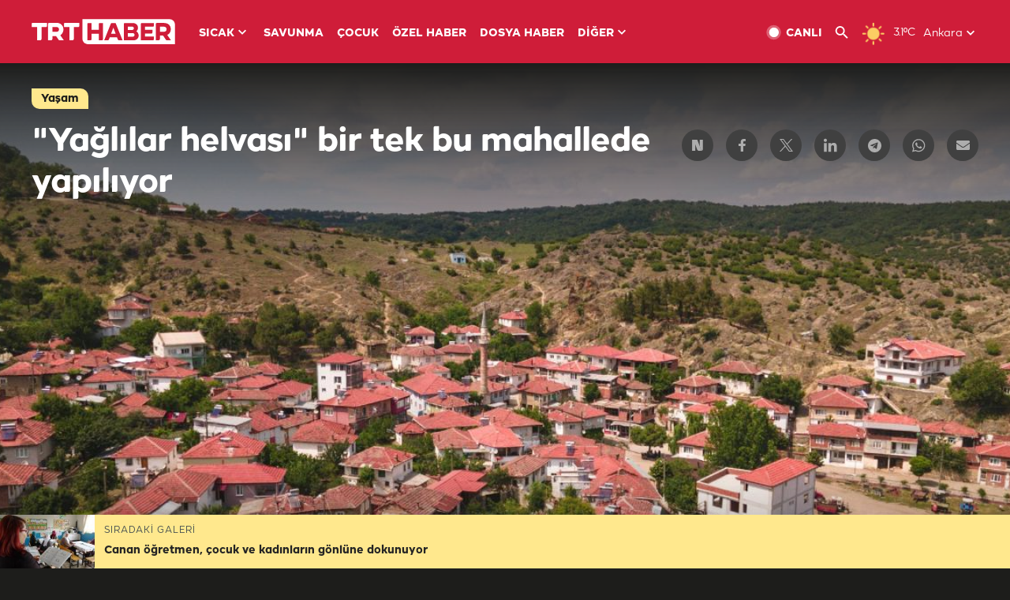

--- FILE ---
content_type: text/html; charset=UTF-8
request_url: https://www.trthaber.com/foto-galeri/yaglilar-helvasi-bir-tek-bu-mahallede-yapiliyor/40727.html
body_size: 13531
content:
<!DOCTYPE html>
<html lang="tr" prefix="og: http://ogp.me/ns#" class="" >
<head>
<meta http-equiv="Content-Type" content="text/html; charset=utf-8" />
<meta property="fb:pages" content="127630700588623" />
<title>&quot;Yağlılar helvası&quot; bir tek bu mahallede yapılıyor | TRT Haber Foto Galeri</title>
<meta name="description" content="Balıkesir’in İvrindi ilçesinde yapılan &quot;Yağlılar helvası&quot;, uzun süre dayanması ve eşsiz lezzeti ile damaklara hitap ediyor. " />
<link href="https://trthaberstatic.cdn.wp.trt.com.tr/static/favicon.ico" rel="shortcut icon" type="image/x-icon" />
<link rel="apple-touch-icon" sizes="57x57" href="https://trthaberstatic.cdn.wp.trt.com.tr/static/images/trt-haber-kare-logo-57x57.png">
<link rel="apple-touch-icon" sizes="60x60" href="https://trthaberstatic.cdn.wp.trt.com.tr/static/images/trt-haber-kare-logo-60x60.png">
<link rel="apple-touch-icon" sizes="72x72" href="https://trthaberstatic.cdn.wp.trt.com.tr/static/images/trt-haber-kare-logo-72x72.png">
<link rel="apple-touch-icon" sizes="76x76" href="https://trthaberstatic.cdn.wp.trt.com.tr/static/images/trt-haber-kare-logo-76x76.png">
<link rel="apple-touch-icon" sizes="114x114" href="https://trthaberstatic.cdn.wp.trt.com.tr/static/images/trt-haber-kare-logo-114x114.png">
<link rel="apple-touch-icon" sizes="120x120" href="https://trthaberstatic.cdn.wp.trt.com.tr/static/images/trt-haber-kare-logo-120x120.png">
<link rel="apple-touch-icon" sizes="144x144" href="https://trthaberstatic.cdn.wp.trt.com.tr/static/images/trt-haber-kare-logo-144x144.png">
<link rel="apple-touch-icon" sizes="152x152" href="https://trthaberstatic.cdn.wp.trt.com.tr/static/images/trt-haber-kare-logo-152x152.png">
<link rel="apple-touch-icon" sizes="180x180" href="https://trthaberstatic.cdn.wp.trt.com.tr/static/images/trt-haber-kare-logo-180x180.png">
<link rel="icon" type="image/png" href="https://trthaberstatic.cdn.wp.trt.com.tr/static/images/trt-haber-kare-logo-144x144.png" sizes="144x144">
<link rel="icon" type="image/png" href="https://trthaberstatic.cdn.wp.trt.com.tr/static/images/trt-haber-kare-logo-192x192.png" sizes="192x192">
<meta name="msapplication-square70x70logo" content="https://trthaberstatic.cdn.wp.trt.com.tr/static/images/trt-haber-kare-logo-70x70.png">
<meta name="msapplication-square150x150logo" content="https://trthaberstatic.cdn.wp.trt.com.tr/static/images/trt-haber-kare-logo-150x150.png">
<meta name="msapplication-wide310x150logo" content="https://trthaberstatic.cdn.wp.trt.com.tr/static/images/trt-haber-logo-310x150.png">
<meta name="msapplication-square310x310logo" content="https://trthaberstatic.cdn.wp.trt.com.tr/static/images/trt-haber-kare-logo-310x310.png">
<meta property="og:title" content="&quot;Yağlılar helvası&quot; bir tek bu mahallede yapılıyor" />
<meta property="og:description" content="Balıkesir’in İvrindi ilçesinde yapılan &quot;Yağlılar helvası&quot;, uzun süre dayanması ve eşsiz lezzeti ile damaklara hitap ediyor. " />
<link rel="image_src" type="image/jpeg" href="https://trthaberstatic.cdn.wp.trt.com.tr/resimler/1704000/basma-helvasi-balikesir-iha-1704361.jpg" />
<link rel="thumbnail" type="image/jpeg" href="https://trthaberstatic.cdn.wp.trt.com.tr/resimler/1704000/basma-helvasi-balikesir-iha-1704361.jpg" />
<meta property="og:image" content="https://trthaberstatic.cdn.wp.trt.com.tr/resimler/1704000/basma-helvasi-balikesir-iha-1704361.jpg" />
<meta name="viewport" content="width=device-width, initial-scale=1.0, shrink-to-fit=no">
<base href="https://www.trthaber.com/" />
<link rel="canonical" href="https://www.trthaber.com/foto-galeri/yaglilar-helvasi-bir-tek-bu-mahallede-yapiliyor/40727.html"/>
<meta name="google-play-app" content="app-id=com.TRT.TrtHaber">
<meta name="application-name" content="TRT Haber">
<meta name="apple-itunes-app" content="app-id=509983402,app-argument=https://apps.apple.com/tr/app/trt-haber/id509983402">
<meta name="apple-mobile-web-app-title" content="TRT Haber">
<meta name="robots" content="max-image-preview:large">
<meta name="p:domain_verify" content="d84e2d14ad1b4fe58877beb901e5cdcc"/>
<meta name="p:domain_verify" content="a071267efb21000e62681b430866dd61"/>
<meta http-equiv="Accept-CH" content="DPR, Viewport-Width">
<meta name="twitter:card" content="summary_large_image">
<meta name="twitter:site" content="@trthaber">
<meta name="twitter:url" content="https://www.trthaber.com/foto-galeri/yaglilar-helvasi-bir-tek-bu-mahallede-yapiliyor/40727.html">
<meta name="twitter:title" content="&amp;quot;Yağlılar helvası&amp;quot; bir tek bu mahallede yapılıyor">
<meta name="twitter:description" content="Balıkesir’in İvrindi ilçesinde yapılan &quot;Yağlılar helvası&quot;, uzun süre dayanması ve eşsiz lezzeti ile damaklara hitap ediyor. ">
<meta name="twitter:image" content="https://trthaberstatic.cdn.wp.trt.com.tr/resimler/1704000/basma-helvasi-balikesir-iha-1704361.jpg">
<meta property="og:url" content="https://www.trthaber.com/foto-galeri/yaglilar-helvasi-bir-tek-bu-mahallede-yapiliyor/40727.html">
<meta property="og:type" content="article">
<link rel="stylesheet" type="text/css" href="https://trthaberstatic.cdn.wp.trt.com.tr/static/bootstrap-4.5.0/css/bootstrap.min.css?v=594" />
<link rel="stylesheet" type="text/css" href="https://trthaberstatic.cdn.wp.trt.com.tr/static/css/styles.min.css?v=594" />
<link rel="stylesheet" type="text/css" media="screen and (max-width: 576px)" href="https://trthaberstatic.cdn.wp.trt.com.tr/static/css/style-576.min.css?v=594" />
<link rel="stylesheet" type="text/css" media="screen and (min-width: 576.1px) and (max-width: 768px)" href="https://trthaberstatic.cdn.wp.trt.com.tr/static/css/style-576-768.min.css?v=594" />
<link rel="stylesheet" type="text/css" media="screen and (min-width: 576.1px) and (max-width: 1040px)" href="https://trthaberstatic.cdn.wp.trt.com.tr/static/css/style-576-1040.min.css?v=594" />
<link rel="stylesheet" type="text/css" media="screen and (min-width: 768.1px) and (max-width: 1040px)" href="https://trthaberstatic.cdn.wp.trt.com.tr/static/css/style-768-1040.min.css?v=594" />
<link rel="stylesheet" type="text/css" media="screen and (min-width: 1040.1px) and (max-width: 1270px)" href="https://trthaberstatic.cdn.wp.trt.com.tr/static/css/style-1040-1270.min.css?v=594" />
<link rel="stylesheet" type="text/css" media="screen and (min-width: 1270.1px) and (max-width: 1470px)" href="https://trthaberstatic.cdn.wp.trt.com.tr/static/css/style-1270-1470.min.css?v=594" />
<link rel="stylesheet" type="text/css" media="screen and (min-width: 1470.1px)" href="https://trthaberstatic.cdn.wp.trt.com.tr/static/css/style-1470.min.css?v=594" />
<script src="https://trthaberstatic.cdn.wp.trt.com.tr/static/plugins/jquery-3.5.1.min.js" type="text/javascript"></script>
<script type="application/ld+json">
{ 
    "@context" : "http://schema.org",
    "@type" : "Organization",
    "name": "TRT Haber",
    "legalName" : "TRT Haber",
    "url" : "https://www.trthaber.com/",
    "logo": "https://ddei5-0-ctp.trendmicro.com:443/wis/clicktime/v1/query?url=https%3a%2f%2ftrthaberstatic.cdn.wp.trt.com.tr%2fstatic%2fimages%2fnew%2dlogo%2dblack.svg&umid=E8A677EA-ED09-3805-ABEF-1B1D33D2D974&auth=09795f0ed076112d1bf566299a10d0ae0d737571-04d353ff70c12088bbfc6c35c986ccbf450c25f3",
    "foundingDate": "2010",
    "address": {
        "@type": "PostalAddress",
        "streetAddress": "TRT Genel Müdürlüğü, Turan Güneş Bulvarı 06550 Oran, Ankara",
        "addressLocality": "Oran",
        "addressRegion": "ANKARA",
        "postalCode": "06550",
        "addressCountry": "TR"
    },
    "contactPoint" : [
        {
            "@type" : "ContactPoint",
            "telephone" : "+90-4440878",
            "contactType" : "customer support",
            "email": "trthaber@trthaber.com",
            "areaServed" : "TR",
            "availableLanguage" : ["Turkish"]
        },
        {
            "@type" : "ContactPoint",
            "telephone" : "+90-4440878",
            "contactType" : "technical support",
            "email": "trthaber@trthaber.com",
            "areaServed" : "TR",
            "availableLanguage" : ["Turkish"]
        },
        {
            "@type" : "ContactPoint",
            "telephone" : "+90-4440878",
            "email": "trthaber@trthaber.com",
            "contactType" : "sales",
            "areaServed" : "TR",
            "availableLanguage" : ["Turkish"]
        }
    ],
    "sameAs": [
        "https://www.facebook.com/trthaber",
        "https://twitter.com/trthaber",
        "https://www.youtube.com/user/trthaber"
    ]
}
</script>
<!-- Global site tag (gtag.js) - Google Analytics -->
            <script async src="https://www.googletagmanager.com/gtag/js?id=UA-26291030-5"></script>
            <script>
              window.dataLayer = window.dataLayer || [];
              function gtag(){dataLayer.push(arguments);}
              gtag('js', new Date());
            
              gtag('config', 'UA-26291030-5');
            </script>
        <!-- Google Tag Manager -->
            <script>(function(w,d,s,l,i){w[l]=w[l]||[];w[l].push({'gtm.start':
            new Date().getTime(),event:'gtm.js'});var f=d.getElementsByTagName(s)[0],
            j=d.createElement(s),dl=l!='dataLayer'?'&l='+l:'';j.async=true;j.src=
            'https://www.googletagmanager.com/gtm.js?id='+i+dl;f.parentNode.insertBefore(j,f);
            })(window,document,'script','dataLayer','GTM-PCCBKS9');</script>
            <!-- End Google Tag Manager --></head>
<body class="dark">
<!-- Google Tag Manager (noscript) -->
            <noscript><iframe src="https://www.googletagmanager.com/ns.html?id=GTM-PCCBKS9"
            height="0" width="0" style="display:none;visibility:hidden"></iframe></noscript>
            <!-- End Google Tag Manager (noscript) -->        <div class="masthead-ads-container">
            <div class="masthead-ads-wrapper">
                <!-- /112281457/trthaber_970x250_passback -->
<div id='div-gpt-ad-1549658900112-0' style='width:970px; height:250px; margin: 0 auto;'>
</div>            </div>
        </div>
        <!-- HEADER START -->
<div class="header">
        <div class="top-menu-container">
        <div class="mega-menu-button"></div>
        <div class="top-menu-wrapper">
            <a href="https://www.trthaber.com/" target="_self">
                <img class="logo" src="https://trthaberstatic.cdn.wp.trt.com.tr/static/images/logo.svg" width="183" height="32" title="Son Dakika Haberler" alt="Son Dakika Haberler" />
            </a>

                            <!--<img src="https://trthaberstatic.cdn.wp.trt.com.tr/static/images/siyah-kurdele.png" width="21" height="32" class="header-special-icon" />-->
            
                        <ul class="top-menu-left">
                                        <li class="sub">
                            <a href="javascript:void(0);" title="SICAK">
                                SICAK                                <i class="arrow"></i>
                            </a>
                            <ul class="menu-dropdown vertical-scroll one-column left-align">
                                                                    <li>
                                        <a href="https://www.trthaber.com/haber/gundem/" title="GÜNDEM" target="_blank">
                                            GÜNDEM                                        </a>
                                    </li>
                                                                    <li>
                                        <a href="https://www.trthaber.com/haber/turkiye/" title="TÜRKİYE" target="_blank">
                                            TÜRKİYE                                        </a>
                                    </li>
                                                                    <li>
                                        <a href="https://www.trthaber.com/haber/dunya/" title="DÜNYA" target="_blank">
                                            DÜNYA                                        </a>
                                    </li>
                                                                    <li>
                                        <a href="https://www.trthaber.com/haber/turk-dunyasi/" title="TÜRK DÜNYASI" target="_blank">
                                            TÜRK DÜNYASI                                        </a>
                                    </li>
                                                                    <li>
                                        <a href="https://www.trthaber.com/haber/ekonomi/" title="EKONOMİ" target="_blank">
                                            EKONOMİ                                        </a>
                                    </li>
                                                                    <li>
                                        <a href="https://www.trthaber.com/spor/" title="SPOR" target="_blank">
                                            SPOR                                        </a>
                                    </li>
                                                            </ul>
                        </li>
                                                <li >
                            <a href="https://www.trthaber.com/haber/savunma/" title="SAVUNMA" target="_blank">
                                SAVUNMA                            </a>
                        </li>
                                                <li >
                            <a href="https://www.trthaber.com/haber/cocuk/" title="ÇOCUK" target="_blank">
                                ÇOCUK                            </a>
                        </li>
                                                <li >
                            <a href="https://www.trthaber.com/ozel-haberler/" title="ÖZEL HABER" target="_blank">
                                ÖZEL HABER                            </a>
                        </li>
                                                <li >
                            <a href="https://www.trthaber.com/dosya-haberler/" title="DOSYA HABER" target="_blank">
                                DOSYA HABER                            </a>
                        </li>
                                                <li class="sub">
                            <a href="javascript:void(0);" title="DİĞER">
                                DİĞER                                <i class="arrow"></i>
                            </a>
                            <ul class="menu-dropdown vertical-scroll right-align">
                                                                    <li>
                                        <a href="https://www.trthaber.com/son-dakika-haberleri" title="SON HABERLER" target="_blank">
                                            SON HABERLER                                        </a>
                                    </li>
                                                                    <li>
                                        <a href="https://www.trthaber.com/tum-mansetler.html" title="TÜM MANŞETLER" target="_blank">
                                            TÜM MANŞETLER                                        </a>
                                    </li>
                                                                    <li>
                                        <a href="https://www.trthaber.com/fotograf-galerileri.html" title="FOTO FOKUS" target="_blank">
                                            FOTO FOKUS                                        </a>
                                    </li>
                                                                    <li>
                                        <a href="https://www.trthaber.com/haber/dunya-disi/" title="DÜNYA DIŞI" target="_blank">
                                            DÜNYA DIŞI                                        </a>
                                    </li>
                                                                    <li>
                                        <a href="https://www.trthaber.com/video-galerileri.html" title="VİDEO GALERİ" target="_blank">
                                            VİDEO GALERİ                                        </a>
                                    </li>
                                                                    <li>
                                        <a href="https://www.trthaber.com/haber/kultur-sanat/" title="KÜLTÜR-SANAT" target="_blank">
                                            KÜLTÜR-SANAT                                        </a>
                                    </li>
                                                                    <li>
                                        <a href="https://www.trthaber.com/dosya-haberler/" title="DOSYA HABER" target="_blank">
                                            DOSYA HABER                                        </a>
                                    </li>
                                                                    <li>
                                        <a href="https://www.trthaber.com/haber/yasam/" title="YAŞAM" target="_blank">
                                            YAŞAM                                        </a>
                                    </li>
                                                                    <li>
                                        <a href="https://www.trthaber.com/haber/saglik/" title="SAĞLIK" target="_blank">
                                            SAĞLIK                                        </a>
                                    </li>
                                                                    <li>
                                        <a href="https://www.trthaber.com/gezi/" title="GEZİ" target="_blank">
                                            GEZİ                                        </a>
                                    </li>
                                                                    <li>
                                        <a href="https://www.trthaber.com/haber/bilim-teknoloji/" title="TEKNOLOJİ" target="_blank">
                                            TEKNOLOJİ                                        </a>
                                    </li>
                                                                    <li>
                                        <a href="https://www.trthaber.com/haber/cevre/" title="ÇEVRE" target="_blank">
                                            ÇEVRE                                        </a>
                                    </li>
                                                                    <li>
                                        <a href="https://www.trthaber.com/haber/egitim/" title="EĞİTİM" target="_blank">
                                            EĞİTİM                                        </a>
                                    </li>
                                                                    <li>
                                        <a href="https://www.trthaber.com/haber/guncel/" title="GÜNCEL" target="_blank">
                                            GÜNCEL                                        </a>
                                    </li>
                                                                    <li>
                                        <a href="https://www.trthaber.com/haber/cocuk/" title="ÇOCUK" target="_blank">
                                            ÇOCUK                                        </a>
                                    </li>
                                                                    <li>
                                        <a href="https://www.trthaber.com/podcast.html" title="PODCAST" target="_blank">
                                            PODCAST                                        </a>
                                    </li>
                                                                    <li>
                                        <a href="https://www.trthaber.com/hava-durumu.html" title="HAVA DURUMU" target="_blank">
                                            HAVA DURUMU                                        </a>
                                    </li>
                                                                    <li>
                                        <a href="https://www.trthaber.com/trtden-haberler/" title="TRT'DEN HABERLER" target="_blank">
                                            TRT'DEN HABERLER                                        </a>
                                    </li>
                                                                    <li>
                                        <a href="/meteo-uyari/turkiye/bugun" title="HAVA UYARILARI" target="_blank">
                                            HAVA UYARILARI                                        </a>
                                    </li>
                                                                    <li>
                                        <a href="https://www.trthaber.com/trt-akademi/" title="TRT AKADEMİ" target="_blank">
                                            TRT AKADEMİ                                        </a>
                                    </li>
                                                                    <li>
                                        <a href="https://www.trthaber.com/programlar/" title="PROGRAMLAR" target="_blank">
                                            PROGRAMLAR                                        </a>
                                    </li>
                                                                    <li>
                                        <a href="https://www.trthaber.com/haber/trt-arsiv/" title="TRT ARŞİV" target="_blank">
                                            TRT ARŞİV                                        </a>
                                    </li>
                                                            </ul>
                        </li>
                                    </ul>
                        <div class="top-menu-weather-container">
                                <a href="https://www.trthaber.com/ankara-hava-durumu.html" class="site-url">
                    <img src="https://trthaberstatic.cdn.wp.trt.com.tr/static/images/weather-icons/1.png" class="icon" width="30" height="30" alt="Açık" id="headerWeatherIcon" />
                </a>
                                                <a href="https://www.trthaber.com/ankara-hava-durumu.html" class="site-url">
                    <span class="temp" id="headerWeatherTemp">3.1ºC</span>
                </a>
                                                <span class="city-wrapper">
                    <a href="https://www.trthaber.com/ankara-hava-durumu.html" class="site-url">
                        <span id="headerWeatherCity">Ankara</span>
                    </a>
                    <img src="https://trthaberstatic.cdn.wp.trt.com.tr/static/images/top-menu-weather-down-arrow.svg" id="topMenuWeatherArrow" class="arrow" width="20" height="20"  />
                </span>
                                                <ul id="headerWeatherCityList" class="city-list vertical-scroll">
                                            <li data-val="adana">Adana</li>
                                            <li data-val="adiyaman">Adıyaman</li>
                                            <li data-val="afyonkarahisar">Afyonkarahisar</li>
                                            <li data-val="agri">Ağrı</li>
                                            <li data-val="aksaray">Aksaray</li>
                                            <li data-val="amasya">Amasya</li>
                                            <li data-val="ankara">Ankara</li>
                                            <li data-val="antalya">Antalya</li>
                                            <li data-val="ardahan">Ardahan</li>
                                            <li data-val="artvin">Artvin</li>
                                            <li data-val="aydin">Aydın</li>
                                            <li data-val="balikesir">Balıkesir</li>
                                            <li data-val="bartin">Bartın</li>
                                            <li data-val="batman">Batman</li>
                                            <li data-val="bayburt">Bayburt</li>
                                            <li data-val="bilecik">Bilecik</li>
                                            <li data-val="bingol">Bingöl</li>
                                            <li data-val="bitlis">Bitlis</li>
                                            <li data-val="bolu">Bolu</li>
                                            <li data-val="burdur">Burdur</li>
                                            <li data-val="bursa">Bursa</li>
                                            <li data-val="canakkale">Çanakkale</li>
                                            <li data-val="cankiri">Çankırı</li>
                                            <li data-val="corum">Çorum</li>
                                            <li data-val="denizli">Denizli</li>
                                            <li data-val="diyarbakir">Diyarbakır</li>
                                            <li data-val="duzce">Düzce</li>
                                            <li data-val="edirne">Edirne</li>
                                            <li data-val="elazig">Elazığ</li>
                                            <li data-val="erzincan">Erzincan</li>
                                            <li data-val="erzurum">Erzurum</li>
                                            <li data-val="eskisehir">Eskişehir</li>
                                            <li data-val="gaziantep">Gaziantep</li>
                                            <li data-val="giresun">Giresun</li>
                                            <li data-val="gumushane">Gümüşhane</li>
                                            <li data-val="hakkari">Hakkari</li>
                                            <li data-val="hatay">Hatay</li>
                                            <li data-val="igdir">Iğdır</li>
                                            <li data-val="isparta">Isparta</li>
                                            <li data-val="istanbul">İstanbul</li>
                                            <li data-val="izmir">İzmir</li>
                                            <li data-val="kahramanmaras">Kahramanmaraş</li>
                                            <li data-val="karabuk">Karabük</li>
                                            <li data-val="karaman">Karaman</li>
                                            <li data-val="kars">Kars</li>
                                            <li data-val="kastamonu">Kastamonu</li>
                                            <li data-val="kayseri">Kayseri</li>
                                            <li data-val="kirikkale">Kırıkkale</li>
                                            <li data-val="kirklareli">Kırklareli</li>
                                            <li data-val="kirsehir">Kırşehir</li>
                                            <li data-val="kilis">Kilis</li>
                                            <li data-val="kocaeli">Kocaeli</li>
                                            <li data-val="konya">Konya</li>
                                            <li data-val="kutahya">Kütahya</li>
                                            <li data-val="malatya">Malatya</li>
                                            <li data-val="manisa">Manisa</li>
                                            <li data-val="mardin">Mardin</li>
                                            <li data-val="mersin">Mersin</li>
                                            <li data-val="mugla">Muğla</li>
                                            <li data-val="mus">Muş</li>
                                            <li data-val="nevsehir">Nevşehir</li>
                                            <li data-val="nigde">Niğde</li>
                                            <li data-val="ordu">Ordu</li>
                                            <li data-val="osmaniye">Osmaniye</li>
                                            <li data-val="rize">Rize</li>
                                            <li data-val="sakarya">Sakarya</li>
                                            <li data-val="samsun">Samsun</li>
                                            <li data-val="siirt">Siirt</li>
                                            <li data-val="sinop">Sinop</li>
                                            <li data-val="sivas">Sivas</li>
                                            <li data-val="sanliurfa">Şanlıurfa</li>
                                            <li data-val="sirnak">Şırnak</li>
                                            <li data-val="tekirdag">Tekirdağ</li>
                                            <li data-val="tokat">Tokat</li>
                                            <li data-val="trabzon">Trabzon</li>
                                            <li data-val="tunceli">Tunceli</li>
                                            <li data-val="usak">Uşak</li>
                                            <li data-val="van">Van</li>
                                            <li data-val="yalova">Yalova</li>
                                            <li data-val="yozgat">Yozgat</li>
                                            <li data-val="zonguldak">Zonguldak</li>
                                    </ul>
                            </div>
            <ul class="top-menu-right">
                <li class="top-menu-search-container" id="topMenuSearchBoxContainer">
                    <img src="https://trthaberstatic.cdn.wp.trt.com.tr/static/images/mobile-mega-menu-search-icon.svg" id="topMenuSearchIcon" width="28" height="28" />
                    <input type="hidden" name="token" id="topMenuSearchToken" value="" />
                    <input type="text" name="aranan" id="topMenuSearchInput" placeholder="Arama kelimesi" autocomplete="off">
                    <input type="button" value="" id="topMenuSearchButton" alt="Ara" title="Ara">
                </li>
                <li>
                    <a href="https://www.trthaber.com/canli-yayin-izle.html" title="Canlı TV" class="site-url">
                        <img src="https://trthaberstatic.cdn.wp.trt.com.tr/static/images/menu_live_icon.svg" width="20" height="20" alt="Canlı TV" />
                        <span class="text">CANLI</span>
                    </a>
                </li>
                <li>
                    <a href="javascript:void(0);" id="topMenuSearchUrl" title="Arama">
                        <img src="https://trthaberstatic.cdn.wp.trt.com.tr/static/images/menu_search_icon.svg" width="20" height="20" alt="Arama" />
                    </a>
                </li>
            </ul>
        </div>
    </div>

    <div class="top-menu-placeholder"></div>
    
    <div class="mobile-mega-menu-container">
        <div class="search-container" id="headerMenuSearchBoxContainer">
            <img src="https://trthaberstatic.cdn.wp.trt.com.tr/static/images/mobile-mega-menu-search-icon.svg" id="headerMenuSearchIcon" width="16" height="16" />
            <input type="hidden" name="token" id="headerMenuSearchToken" value="" />
            <input type="text" name="aranan" id="headerMenuSearchInput" placeholder="Arama kelimesi" autocomplete="off">
            <input type="button" value="" id="headerMenuSearchButton" alt="Ara" title="Ara">
        </div>

                <ul class="mobile-menu">
                                <li>
                        <a href="https://www.trthaber.com/arama.html" title="Arama" target="_self">
                            Arama                        </a>
                    </li>
                                                    <li>
                        <a href="/" title="Anasayfa" target="_self">
                            Anasayfa                        </a>
                    </li>
                                                    <li>
                        <a href="https://www.trthaber.com/haber/gundem/" title="Gündem" target="_self">
                            Gündem                        </a>
                    </li>
                                                    <li>
                        <a href="https://www.trthaber.com/haber/turkiye/" title="Türkiye" target="_self">
                            Türkiye                        </a>
                    </li>
                                                    <li>
                        <a href="https://www.trthaber.com/haber/dunya/" title="Dünya" target="_self">
                            Dünya                        </a>
                    </li>
                                                    <li>
                        <a href="https://www.trthaber.com/haber/turk-dunyasi/" title="Türk Dünyası" target="_self">
                            Türk Dünyası                        </a>
                    </li>
                                                    <li>
                        <a href="https://www.trthaber.com/haber/ekonomi/" title="Ekonomi" target="_self">
                            Ekonomi                        </a>
                    </li>
                                                    <li>
                        <a href="https://www.trthaber.com/spor/" title="Spor" target="_self">
                            Spor                        </a>
                    </li>
                                                    <li>
                        <a href="https://www.trthaber.com/haber/savunma/" title="Savunma" target="_self">
                            Savunma                        </a>
                    </li>
                                                    <li>
                        <a href="https://www.trthaber.com/haber/cocuk/" title="Çocuk" target="_self">
                            Çocuk                        </a>
                    </li>
                                                    <li>
                        <a href="https://www.trthaber.com/ozel-haberler/" title="Özel Haber" target="_self">
                            Özel Haber                        </a>
                    </li>
                                                    <li>
                        <a href="https://www.trthaber.com/infografikler/" title="İnfografik" target="_self">
                            İnfografik                        </a>
                    </li>
                                                    <li>
                        <a href="https://www.trthaber.com/haber/interaktif/" title="İnteraktif" target="_self">
                            İnteraktif                        </a>
                    </li>
                                                    <li>
                        <a href="https://www.trthaber.com/hava-durumu.html" title="Hava Durumu" target="_self">
                            Hava Durumu                        </a>
                    </li>
                                                    <li>
                        <a href="/meteo-uyari/turkiye/bugun" title="Hava Uyarıları" target="_self">
                            Hava Uyarıları                        </a>
                    </li>
                                                    <li class="sub">
                        <a href="javascript:void(0);" title="Diğer" target="_self">
                            Diğer                        </a>
                        <ul class="dropdown">
                                                            <li>
                                    <i>-</i>
                                    <a href="https://www.trthaber.com/son-dakika-haberleri" title="Son Haberler" target="_self">
                                        Son Haberler                                    </a>
                                </li>
                                                            <li>
                                    <i>-</i>
                                    <a href="https://www.trthaber.com/tum-mansetler.html" title="Tüm Manşetler" target="_self">
                                        Tüm Manşetler                                    </a>
                                </li>
                                                            <li>
                                    <i>-</i>
                                    <a href="https://www.trthaber.com/fotograf-galerileri.html" title="Foto Fokus" target="_self">
                                        Foto Fokus                                    </a>
                                </li>
                                                            <li>
                                    <i>-</i>
                                    <a href="https://www.trthaber.com/video-galerileri.html" title="Video Galeri" target="_self">
                                        Video Galeri                                    </a>
                                </li>
                                                            <li>
                                    <i>-</i>
                                    <a href="https://www.trthaber.com/dosya-haberler/" title="Dosya Haber" target="_self">
                                        Dosya Haber                                    </a>
                                </li>
                                                            <li>
                                    <i>-</i>
                                    <a href="https://www.trthaber.com/haber/saglik/" title="Sağlık" target="_self">
                                        Sağlık                                    </a>
                                </li>
                                                            <li>
                                    <i>-</i>
                                    <a href="https://www.trthaber.com/haber/yasam/" title="Yaşam" target="_self">
                                        Yaşam                                    </a>
                                </li>
                                                            <li>
                                    <i>-</i>
                                    <a href="https://www.trthaber.com/gezi/" title="Gezi" target="_self">
                                        Gezi                                    </a>
                                </li>
                                                            <li>
                                    <i>-</i>
                                    <a href="https://www.trthaber.com/haber/bilim-teknoloji/" title="Teknoloji" target="_self">
                                        Teknoloji                                    </a>
                                </li>
                                                            <li>
                                    <i>-</i>
                                    <a href="https://www.trthaber.com/haber/egitim/" title="Eğitim" target="_self">
                                        Eğitim                                    </a>
                                </li>
                                                            <li>
                                    <i>-</i>
                                    <a href="https://www.trthaber.com/haber/dunya-disi/" title="Dünya Dışı" target="_self">
                                        Dünya Dışı                                    </a>
                                </li>
                                                            <li>
                                    <i>-</i>
                                    <a href="https://www.trthaber.com/haber/kultur-sanat/" title="Kültür-Sanat" target="_self">
                                        Kültür-Sanat                                    </a>
                                </li>
                                                            <li>
                                    <i>-</i>
                                    <a href="https://www.trthaber.com/haber/cevre/" title="Çevre" target="_self">
                                        Çevre                                    </a>
                                </li>
                                                            <li>
                                    <i>-</i>
                                    <a href="https://www.trthaber.com/haber/guncel/" title="Güncel" target="_self">
                                        Güncel                                    </a>
                                </li>
                                                            <li>
                                    <i>-</i>
                                    <a href="https://www.trthaber.com/podcast.html" title="Podcast" target="_self">
                                        Podcast                                    </a>
                                </li>
                                                            <li>
                                    <i>-</i>
                                    <a href="https://www.trthaber.com/programlar/" title="Programlar" target="_self">
                                        Programlar                                    </a>
                                </li>
                                                            <li>
                                    <i>-</i>
                                    <a href="https://www.trthaber.com/trtden-haberler/" title="TRT'den Haberler" target="_self">
                                        TRT'den Haberler                                    </a>
                                </li>
                                                            <li>
                                    <i>-</i>
                                    <a href="https://www.trthaber.com/trt-akademi/" title="TRT Akademi" target="_self">
                                        TRT Akademi                                    </a>
                                </li>
                                                            <li>
                                    <i>-</i>
                                    <a href="https://www.trthaber.com/haber/trt-arsiv/" title="TRT Arşiv" target="_self">
                                        TRT Arşiv                                    </a>
                                </li>
                                                            <li>
                                    <i>-</i>
                                    <a href="https://www.trthaber.com/yayin-akisi.html" title="Yayın Akışı" target="_self">
                                        Yayın Akışı                                    </a>
                                </li>
                                                            <li>
                                    <i>-</i>
                                    <a href="https://radyo.trt.net.tr/frekanslar" title="Radyo Frekanslarımız" target="_self">
                                        Radyo Frekanslarımız                                    </a>
                                </li>
                                                            <li>
                                    <i>-</i>
                                    <a href="https://www.trthaber.com/sitene_ekle.html" title="Sitene Ekle" target="_self">
                                        Sitene Ekle                                    </a>
                                </li>
                                                            <li>
                                    <i>-</i>
                                    <a href="https://www.trthaber.com/iletisim.html" title="İletişim" target="_self">
                                        İletişim                                    </a>
                                </li>
                                                            <li>
                                    <i>-</i>
                                    <a href="https://www.trthaber.com/gizlilik-politikasi-ve-aydinlatma-metni.html" title="Gizlilik Politikası ve Aydınlatma Metni" target="_self">
                                        Gizlilik Politikası ve Aydınlatma Metni                                    </a>
                                </li>
                                                            <li>
                                    <i>-</i>
                                    <a href="https://www.trthaber.com/kullanim-sartlari.html" title="Kullanım Şartları" target="_self">
                                        Kullanım Şartları                                    </a>
                                </li>
                                                            <li>
                                    <i>-</i>
                                    <a href="https://www.trthaber.com/cerez-politikasi.html" title="Çerez Politikası" target="_self">
                                        Çerez Politikası                                    </a>
                                </li>
                                                    </ul>
                    </li>
                                        </ul>
            </div>

            <div class="mobile-masthead-ads-container">
            <!-- /112281457/TrtHaber_mobil_Masthead -->
<div id='div-gpt-ad-1550130260876-0' style='margin: 0 auto; width: max-content;'>
</div>        </div>
        </div>
<!-- HEADER END -->
<!-- CONTENT START -->
<div class="container mt-lg-0">
    <div class="default-page-container photo-gallery-detail-page-container pt-0" id="galleryPageContainer">

        <div class="gallery-detail-container" id="galleryDetail40727" data-id="40727" data-url="https://www.trthaber.com/foto-galeri/yaglilar-helvasi-bir-tek-bu-mahallede-yapiliyor/40727.html">
            <input type="hidden" name="page_id" class="page-id" value="40727">
            <input type="hidden" name="page_url" class="page-url" value="https://www.trthaber.com/foto-galeri/yaglilar-helvasi-bir-tek-bu-mahallede-yapiliyor/40727.html">
            <input type="hidden" name="page_category_id" class="page-category-id" value="8">
            <input type="hidden" name="page_agency_id" class="page-agency-id" value="6">
            <input type="hidden" name="page_title" class="page-title" value="&quot;Yağlılar helvası&quot; bir tek bu mahallede yapılıyor">
            <input type="hidden" name="page_clear_title" class="page-clear-title" value="&amp;quot;Yağlılar helvası&amp;quot; bir tek bu mahallede yapılıyor">
            <input type="hidden" name="page_clear_description" class="page-clear-description" value="Balıkesir’in İvrindi ilçesinde yapılan &quot;Yağlılar helvası&quot;, uzun süre dayanması ve eşsiz lezzeti ile damaklara hitap ediyor. ">
            <input type="hidden" name="page_clear_tag_description" class="page-clear-tag-description" value="Balıkesir’in İvrindi ilçesinde yapılan &quot;Yağlılar helvası&quot;, uzun süre dayanması ve eşsiz lezzeti ile damaklara hitap ediyor. ">
            <input type="hidden" name="page_img_url" class="page-img-url" value="https://trthaberstatic.cdn.wp.trt.com.tr/resimler/1704000/basma-helvasi-balikesir-iha-1704361.jpg">
            <input type="hidden" name="page_date" class="page-date" value="2021-11-23 11:14:00">
            <input type="hidden" name="page_added_by_id" class="page-added-by-id" value="259">
            <input type="hidden" name="page_added_by_name" class="page-added-by-name" value="Şeyda Eker">
            <input type="hidden" name="page_edited_by_id" class="page-edited-by-id" value="259">
            <input type="hidden" name="page_edited_by_name" class="page-edited-by-name" value="Şeyda Eker">
            <input type="hidden" name="page_canonical_url" class="page-canonical-url" value="https://www.trthaber.com/foto-galeri/yaglilar-helvasi-bir-tek-bu-mahallede-yapiliyor/40727.html">
            <input type="hidden" name="page_next_news_id" class="page-next-gallery-id" value="40719">
            <input type="hidden" name="page_next_news_image" class="page-next-gallery-image" value="https://trthaberstatic.cdn.wp.trt.com.tr/resimler/1704000/canan-ogretmen-mus-iha-1704151_4.jpg">
            <input type="hidden" name="page_next_news_title" class="page-next-gallery-title" value="Canan öğretmen, çocuk ve kadınların gönlüne dokunuyor">
            <div class="top-container">
                <div class="main-photo-container">
                    <div class="yellow-box"></div>

                    <div class="gradient-top"></div>

                    <div class="gradient-bottom"></div>

                    <div class="main-photo-content-wrapper">
                        <div class="main-photo-category-social-container">
                            <a href="https://www.trthaber.com/fotogaleri/yasam/" class="category-link site-url" title="Yaşam">
                                <div class="main-photo-category float-left">Yaşam</div>
                            </a>

                            
                            <div class="native-share-button float-right" data-title="&quot;Yağlılar helvası&quot; bir tek bu mahallede yapılıyor" data-url="https://www.trthaber.com/foto-galeri/yaglilar-helvasi-bir-tek-bu-mahallede-yapiliyor/40727.html"></div>

                            <div class="native-share-dialog">
                                <div class="header">
                                    <div class="dialog-title">Paylaş</div>
                                    <div class="close-button">X</div>
                                </div>
                                <div class="targets">
                                    <a href="https://sosyal.teknofest.app/share?text=&quot;Yağlılar helvası&quot; bir tek bu mahallede yapılıyor%0Ahttps%3A%2F%2Fwww.trthaber.com%2Ffoto-galeri%2Fyaglilar-helvasi-bir-tek-bu-mahallede-yapiliyor%2F40727.html" class="button nsosyal-button social-share-url site-social-share-url" title="Next Sosyal Paylaş" target="_blank">
                                        <i></i><span>Next Sosyal</span>
                                    </a>

                                    <a href="https://www.facebook.com/sharer.php?u=https://www.trthaber.com/foto-galeri/yaglilar-helvasi-bir-tek-bu-mahallede-yapiliyor/40727.html&t=&quot;Yağlılar helvası&quot; bir tek bu mahallede yapılıyor" class="button facebook-button social-share-url site-social-share-url" title="Facebook Paylaş" target="_blank">
                                        <i></i><span>Facebook</span>
                                    </a>

                                    <a href="https://twitter.com/intent/tweet?hashtags=trthaber&original_referer=https%3A%2F%2Fwww.trthaber.com%2Ffoto-galeri%2Fyaglilar-helvasi-bir-tek-bu-mahallede-yapiliyor%2F40727.html&related=trthaber&text=%26quot%3BYa%C4%9Fl%C4%B1lar+helvas%C4%B1%26quot%3B+bir+tek+bu+mahallede+yap%C4%B1l%C4%B1yor&url=https%3A%2F%2Fwww.trthaber.com%2Ffoto-galeri%2Fyaglilar-helvasi-bir-tek-bu-mahallede-yapiliyor%2F40727.html&via=trthaber" class="button twitter-button social-share-url site-social-share-url" title="Twitter Paylaş" target="_blank">
                                        <i></i><span>Twitter</span>
                                    </a>

                                    <a href="https://www.linkedin.com/shareArticle?mini=true&url=https://www.trthaber.com/foto-galeri/yaglilar-helvasi-bir-tek-bu-mahallede-yapiliyor/40727.html&title=&quot;Yağlılar helvası&quot; bir tek bu mahallede yapılıyor" class="button linkedin-button social-share-url site-social-share-url" title="LinkedIn Paylaş" target="_blank">
                                        <i></i><span>LinkedIn</span>
                                    </a>

                                    <a href="https://t.me/share/url?url=https%3A%2F%2Fwww.trthaber.com%2Ffoto-galeri%2Fyaglilar-helvasi-bir-tek-bu-mahallede-yapiliyor%2F40727.html" class="button linkedin-button social-share-url site-social-share-url" title="Telegram Paylaş" target="_blank">
                                        <i></i><span>Telegram</span>
                                    </a>

                                    <a href="whatsapp://send?text=&quot;Yağlılar helvası&quot; bir tek bu mahallede yapılıyor https%3A%2F%2Fwww.trthaber.com%2Ffoto-galeri%2Fyaglilar-helvasi-bir-tek-bu-mahallede-yapiliyor%2F40727.html" class="button whatsapp-button social-share-url site-social-share-url" data-mobile-url="whatsapp://send?text=&quot;Yağlılar helvası&quot; bir tek bu mahallede yapılıyor https%3A%2F%2Fwww.trthaber.com%2Ffoto-galeri%2Fyaglilar-helvasi-bir-tek-bu-mahallede-yapiliyor%2F40727.html" data-desktop-url="https://web.whatsapp.com/send?text=&quot;Yağlılar helvası&quot; bir tek bu mahallede yapılıyor - Devamını Oku: https%3A%2F%2Fwww.trthaber.com%2Ffoto-galeri%2Fyaglilar-helvasi-bir-tek-bu-mahallede-yapiliyor%2F40727.html" data-action="share/whatsapp/share" title="WhatsApp Paylaş" target="_blank">
                                        <i></i><span>WhatsApp</span>
                                    </a>

                                    <a href="mailto:?subject=TRT Haber Paylaşılan&body=&quot;Yağlılar helvası&quot; bir tek bu mahallede yapılıyor - Devamını Oku: https://www.trthaber.com/foto-galeri/yaglilar-helvasi-bir-tek-bu-mahallede-yapiliyor/40727.html" class="button email-button social-share-url site-social-share-url" title="E-Posta Paylaş" target="_blank">
                                        <i></i><span>E-Posta</span>
                                    </a>
                                </div>
                                <div class="link">
                                    <input type="text" value="https://www.trthaber.com/foto-galeri/yaglilar-helvasi-bir-tek-bu-mahallede-yapiliyor/40727.html" class="share-copy-url" id="copyUrlElement">
                                    <div class="copy-link" onclick="copySocialUrl(this,'copyUrlElement')">Kopyala</div>
                                </div>
                            </div>
                        </div>

                        <div class="main-photo-title-social-container">
                            <h1 class="main-photo-title">&quot;Yağlılar helvası&quot; bir tek bu mahallede yapılıyor</h1>

                            <div class="social-links-container">
                                <ul>
                                    <li>
                                        <a href="https://sosyal.teknofest.app/share?text=&quot;Yağlılar helvası&quot; bir tek bu mahallede yapılıyor%0Ahttps%3A%2F%2Fwww.trthaber.com%2Ffoto-galeri%2Fyaglilar-helvasi-bir-tek-bu-mahallede-yapiliyor%2F40727.html" class="social-share-url site-social-share-url" title="Next Sosyal Paylaş" target="_blank">
                                            <span class="nsosyal"></span>
                                        </a>
                                    </li>
                                    <li>
                                        <a href="https://www.facebook.com/sharer.php?u=https://www.trthaber.com/foto-galeri/yaglilar-helvasi-bir-tek-bu-mahallede-yapiliyor/40727.html&t=&quot;Yağlılar helvası&quot; bir tek bu mahallede yapılıyor" class="social-share-url site-social-share-url" title="Facebook Paylaş" target="_blank">
                                            <span class="facebook"></span>
                                        </a>
                                    </li>
                                    <li>
                                        <a href="https://twitter.com/intent/tweet?hashtags=trthaber&original_referer=https%3A%2F%2Fwww.trthaber.com%2Ffoto-galeri%2Fyaglilar-helvasi-bir-tek-bu-mahallede-yapiliyor%2F40727.html&related=trthaber&text=%26quot%3BYa%C4%9Fl%C4%B1lar+helvas%C4%B1%26quot%3B+bir+tek+bu+mahallede+yap%C4%B1l%C4%B1yor&url=https%3A%2F%2Fwww.trthaber.com%2Ffoto-galeri%2Fyaglilar-helvasi-bir-tek-bu-mahallede-yapiliyor%2F40727.html&via=trthaber" class="social-share-url site-social-share-url" title="Twitter Paylaş" target="_blank">
                                            <span class="twitter"></span>
                                        </a>
                                    </li>
                                    <li>
                                        <a href="https://www.linkedin.com/shareArticle?mini=true&url=https://www.trthaber.com/foto-galeri/yaglilar-helvasi-bir-tek-bu-mahallede-yapiliyor/40727.html&title=&quot;Yağlılar helvası&quot; bir tek bu mahallede yapılıyor" class="social-share-url site-social-share-url" title="LinkedIn Paylaş" target="_blank">
                                            <span class="linkedin"></span>
                                        </a>
                                    </li>
                                    <li>
                                        <a href="https://t.me/share/url?url=https%3A%2F%2Fwww.trthaber.com%2Ffoto-galeri%2Fyaglilar-helvasi-bir-tek-bu-mahallede-yapiliyor%2F40727.html" class="social-share-url site-social-share-url" title="Telegram Paylaş" target="_blank">
                                            <span class="telegram"></span>
                                        </a>
                                    </li>
                                    <li>
                                        <a href="whatsapp://send?text=&quot;Yağlılar helvası&quot; bir tek bu mahallede yapılıyor https%3A%2F%2Fwww.trthaber.com%2Ffoto-galeri%2Fyaglilar-helvasi-bir-tek-bu-mahallede-yapiliyor%2F40727.html" class="social-share-url site-social-share-url" data-mobile-url="whatsapp://send?text=&quot;Yağlılar helvası&quot; bir tek bu mahallede yapılıyor https%3A%2F%2Fwww.trthaber.com%2Ffoto-galeri%2Fyaglilar-helvasi-bir-tek-bu-mahallede-yapiliyor%2F40727.html" data-desktop-url="https://web.whatsapp.com/send?text=&quot;Yağlılar helvası&quot; bir tek bu mahallede yapılıyor - Devamını Oku: https%3A%2F%2Fwww.trthaber.com%2Ffoto-galeri%2Fyaglilar-helvasi-bir-tek-bu-mahallede-yapiliyor%2F40727.html" data-action="share/whatsapp/share" title="Whatsapp Paylaş" target="_blank">
                                            <span class="whatsapp"></span>
                                        </a>
                                    </li>
                                    <li>
                                        <a href="mailto:?subject=TRT Haber Paylaşılan&body=&quot;Yağlılar helvası&quot; bir tek bu mahallede yapılıyor - Devamını Oku: https://www.trthaber.com/foto-galeri/yaglilar-helvasi-bir-tek-bu-mahallede-yapiliyor/40727.html" class="social-share-url site-social-share-url" title="E-Posta Paylaş" target="_blank">
                                            <span class="email"></span>
                                        </a>
                                    </li>
                                </ul>
                            </div>
                        </div>

                        <picture>
                            <source data-srcset="https://trthaberstatic.cdn.wp.trt.com.tr/resimler/1704000/1704371_2.jpg" media="(max-width: 640px)">
                            <source data-srcset="https://trthaberstatic.cdn.wp.trt.com.tr/resimler/1704000/1704371.jpg">
                            <img src="https://trthaberstatic.cdn.wp.trt.com.tr/static/images/lazyload-placeholder-1280x720.png" data-src="https://trthaberstatic.cdn.wp.trt.com.tr/resimler/1704000/1704371.jpg" alt="" class="lazyload main-photo" width="1280" height="720">
                        </picture>

                        <div class="main-photo-time-source-description-container">
                            <div class="main-photo-time-source"><time datetime="2021-11-23 11:14">23.11.2021 11:14</time><i></i>İHA</div>

                            <div class="main-photo-description">
                                Balıkesir’in İvrindi ilçesinde yapılan "Yağlılar helvası", uzun süre dayanması ve eşsiz lezzeti ile damaklara hitap ediyor.                             </div>

                            
                                                            <div class="gallery-tags">
                                    <div class="title">Etiketler : </div>
                                    <div class="tags">
                                                                                    <a href="https://www.trthaber.com/galeri-etiket/balikesir/" title="Balıkesir" class="site-url">Balıkesir</a>
                                                                            </div>
                                </div>
                                                    </div>
                    </div>
                </div>

                <div class="tablet-social-links-container">
                    <ul>
                        <li>
                            <a href="https://sosyal.teknofest.app/share?text=&quot;Yağlılar helvası&quot; bir tek bu mahallede yapılıyor%0Ahttps%3A%2F%2Fwww.trthaber.com%2Ffoto-galeri%2Fyaglilar-helvasi-bir-tek-bu-mahallede-yapiliyor%2F40727.html" class="social-share-url site-social-share-url" title="Next Sosyal Paylaş" target="_blank">
                                <span class="nsosyal"></span>
                            </a>
                        </li>
                        <li>
                            <a href="https://www.facebook.com/sharer.php?u=https://www.trthaber.com/foto-galeri/yaglilar-helvasi-bir-tek-bu-mahallede-yapiliyor/40727.html&t=&quot;Yağlılar helvası&quot; bir tek bu mahallede yapılıyor" class="social-share-url site-social-share-url" title="Facebook Paylaş" target="_blank">
                                <span class="facebook"></span>
                            </a>
                        </li>
                        <li>
                            <a href="https://twitter.com/intent/tweet?hashtags=trthaber&original_referer=https%3A%2F%2Fwww.trthaber.com%2Ffoto-galeri%2Fyaglilar-helvasi-bir-tek-bu-mahallede-yapiliyor%2F40727.html&related=trthaber&text=%26quot%3BYa%C4%9Fl%C4%B1lar+helvas%C4%B1%26quot%3B+bir+tek+bu+mahallede+yap%C4%B1l%C4%B1yor&url=https%3A%2F%2Fwww.trthaber.com%2Ffoto-galeri%2Fyaglilar-helvasi-bir-tek-bu-mahallede-yapiliyor%2F40727.html&via=trthaber" class="social-share-url site-social-share-url" title="Twitter Paylaş" target="_blank">
                                <span class="twitter"></span>
                            </a>
                        </li>
                        <li>
                            <a href="https://www.linkedin.com/shareArticle?mini=true&url=https://www.trthaber.com/foto-galeri/yaglilar-helvasi-bir-tek-bu-mahallede-yapiliyor/40727.html&title=&quot;Yağlılar helvası&quot; bir tek bu mahallede yapılıyor" class="social-share-url site-social-share-url" title="LinkedIn Paylaş" target="_blank">
                                <span class="linkedin"></span>
                            </a>
                        </li>
                        <li>
                            <a href="https://t.me/share/url?url=https%3A%2F%2Fwww.trthaber.com%2Ffoto-galeri%2Fyaglilar-helvasi-bir-tek-bu-mahallede-yapiliyor%2F40727.html" class="social-share-url site-social-share-url" title="Telegram Paylaş" target="_blank">
                                <span class="telegram"></span>
                            </a>
                        </li>
                        <li>
                            <a href="whatsapp://send?text=&quot;Yağlılar helvası&quot; bir tek bu mahallede yapılıyor https%3A%2F%2Fwww.trthaber.com%2Ffoto-galeri%2Fyaglilar-helvasi-bir-tek-bu-mahallede-yapiliyor%2F40727.html" class="social-share-url site-social-share-url" data-mobile-url="whatsapp://send?text=&quot;Yağlılar helvası&quot; bir tek bu mahallede yapılıyor https%3A%2F%2Fwww.trthaber.com%2Ffoto-galeri%2Fyaglilar-helvasi-bir-tek-bu-mahallede-yapiliyor%2F40727.html" data-desktop-url="https://web.whatsapp.com/send?text=&quot;Yağlılar helvası&quot; bir tek bu mahallede yapılıyor - Devamını Oku: https%3A%2F%2Fwww.trthaber.com%2Ffoto-galeri%2Fyaglilar-helvasi-bir-tek-bu-mahallede-yapiliyor%2F40727.html" data-action="share/whatsapp/share" title="Whatsapp Paylaş" target="_blank">
                                <span class="whatsapp"></span>
                            </a>
                        </li>
                        <li>
                            <a href="mailto:?subject=TRT Haber Paylaşılan&body=&quot;Yağlılar helvası&quot; bir tek bu mahallede yapılıyor - Devamını Oku: https://www.trthaber.com/foto-galeri/yaglilar-helvasi-bir-tek-bu-mahallede-yapiliyor/40727.html" class="social-share-url site-social-share-url" title="E-Posta Paylaş" target="_blank">
                                <span class="email"></span>
                            </a>
                        </li>
                    </ul>
                </div>
            </div>

                            <div class="bottom-container">
                                            <div class="gallery-photo-container" id="item_40727_1" data-id="40727_1" data-url="https://www.trthaber.com/foto-galeri/yaglilar-helvasi-bir-tek-bu-mahallede-yapiliyor/40727/sayfa-1.html">
                            <picture>
                                <source data-srcset="https://trthaberstatic.cdn.wp.trt.com.tr/resimler/1704000/1704362_2.jpg" media="(max-width: 640px)">
                                <source data-srcset="https://trthaberstatic.cdn.wp.trt.com.tr/resimler/1704000/1704362.jpg">
                                <img src="https://trthaberstatic.cdn.wp.trt.com.tr/static/images/lazyload-placeholder-1280x720.png" data-src="https://trthaberstatic.cdn.wp.trt.com.tr/resimler/1704000/1704362.jpg" alt="" class="lazyload gallery-photo" width="1280" height="720">
                            </picture>
                            <div class="text-frame">
                                <div class="counter">1</div>
                                <div class="title-description-container">
                                    <div class="title"></div>
                                    <div class="description">Tarifi ise mahalle halkı tarafından biliniyor.</div>
                                </div>
                            </div>
                        </div>
                                                <div class="gallery-photo-container" id="item_40727_2" data-id="40727_2" data-url="https://www.trthaber.com/foto-galeri/yaglilar-helvasi-bir-tek-bu-mahallede-yapiliyor/40727/sayfa-2.html">
                            <picture>
                                <source data-srcset="https://trthaberstatic.cdn.wp.trt.com.tr/resimler/1704000/1704381_2.jpg" media="(max-width: 640px)">
                                <source data-srcset="https://trthaberstatic.cdn.wp.trt.com.tr/resimler/1704000/1704381.jpg">
                                <img src="https://trthaberstatic.cdn.wp.trt.com.tr/static/images/lazyload-placeholder-1280x720.png" data-src="https://trthaberstatic.cdn.wp.trt.com.tr/resimler/1704000/1704381.jpg" alt="" class="lazyload gallery-photo" width="1280" height="720">
                            </picture>
                            <div class="text-frame">
                                <div class="counter">2</div>
                                <div class="title-description-container">
                                    <div class="title"></div>
                                    <div class="description">Özellikle yaşlı kadınların tariflerine göre şekillenen helvanın yapımı nerdeyse bir günü buluyor. </div>
                                </div>
                            </div>
                        </div>
                                                <div class="gallery-photo-container" id="item_40727_3" data-id="40727_3" data-url="https://www.trthaber.com/foto-galeri/yaglilar-helvasi-bir-tek-bu-mahallede-yapiliyor/40727/sayfa-3.html">
                            <picture>
                                <source data-srcset="https://trthaberstatic.cdn.wp.trt.com.tr/resimler/1704000/1704364_2.jpg" media="(max-width: 640px)">
                                <source data-srcset="https://trthaberstatic.cdn.wp.trt.com.tr/resimler/1704000/1704364.jpg">
                                <img src="https://trthaberstatic.cdn.wp.trt.com.tr/static/images/lazyload-placeholder-1280x720.png" data-src="https://trthaberstatic.cdn.wp.trt.com.tr/resimler/1704000/1704364.jpg" alt="" class="lazyload gallery-photo" width="1280" height="720">
                            </picture>
                            <div class="text-frame">
                                <div class="counter">3</div>
                                <div class="title-description-container">
                                    <div class="title"></div>
                                    <div class="description">Evde bulunan malzemelerden yapılan helva, süt ve unun birleşiminden meydana geliyor.</div>
                                </div>
                            </div>
                        </div>
                                                <div class="gallery-photo-container" id="item_40727_4" data-id="40727_4" data-url="https://www.trthaber.com/foto-galeri/yaglilar-helvasi-bir-tek-bu-mahallede-yapiliyor/40727/sayfa-4.html">
                            <picture>
                                <source data-srcset="https://trthaberstatic.cdn.wp.trt.com.tr/resimler/1704000/1704367_2.jpg" media="(max-width: 640px)">
                                <source data-srcset="https://trthaberstatic.cdn.wp.trt.com.tr/resimler/1704000/1704367.jpg">
                                <img src="https://trthaberstatic.cdn.wp.trt.com.tr/static/images/lazyload-placeholder-1280x720.png" data-src="https://trthaberstatic.cdn.wp.trt.com.tr/resimler/1704000/1704367.jpg" alt="" class="lazyload gallery-photo" width="1280" height="720">
                            </picture>
                            <div class="text-frame">
                                <div class="counter">4</div>
                                <div class="title-description-container">
                                    <div class="title"></div>
                                    <div class="description">Kaynar sütün içine atılan un odun ateşinde hamur kıvamına gelene kadar pişiriliyor. </div>
                                </div>
                            </div>
                        </div>
                                                <div class="gallery-photo-container" id="item_40727_5" data-id="40727_5" data-url="https://www.trthaber.com/foto-galeri/yaglilar-helvasi-bir-tek-bu-mahallede-yapiliyor/40727/sayfa-5.html">
                            <picture>
                                <source data-srcset="https://trthaberstatic.cdn.wp.trt.com.tr/resimler/1704000/1704368_2.jpg" media="(max-width: 640px)">
                                <source data-srcset="https://trthaberstatic.cdn.wp.trt.com.tr/resimler/1704000/1704368.jpg">
                                <img src="https://trthaberstatic.cdn.wp.trt.com.tr/static/images/lazyload-placeholder-1280x720.png" data-src="https://trthaberstatic.cdn.wp.trt.com.tr/resimler/1704000/1704368.jpg" alt="" class="lazyload gallery-photo" width="1280" height="720">
                            </picture>
                            <div class="text-frame">
                                <div class="counter">5</div>
                                <div class="title-description-container">
                                    <div class="title"></div>
                                    <div class="description">Elde edilen hamur eleklerde ovalanıyor.</div>
                                </div>
                            </div>
                        </div>
                                                <div class="gallery-photo-container" id="item_40727_6" data-id="40727_6" data-url="https://www.trthaber.com/foto-galeri/yaglilar-helvasi-bir-tek-bu-mahallede-yapiliyor/40727/sayfa-6.html">
                            <picture>
                                <source data-srcset="https://trthaberstatic.cdn.wp.trt.com.tr/resimler/1704000/1704376_2.jpg" media="(max-width: 640px)">
                                <source data-srcset="https://trthaberstatic.cdn.wp.trt.com.tr/resimler/1704000/1704376.jpg">
                                <img src="https://trthaberstatic.cdn.wp.trt.com.tr/static/images/lazyload-placeholder-1280x720.png" data-src="https://trthaberstatic.cdn.wp.trt.com.tr/resimler/1704000/1704376.jpg" alt="" class="lazyload gallery-photo" width="1280" height="720">
                            </picture>
                            <div class="text-frame">
                                <div class="counter">6</div>
                                <div class="title-description-container">
                                    <div class="title"></div>
                                    <div class="description">Daha sonra odun ateşinde ve bakır kazanlarda sürekli karıştırılarak kavruluyor.</div>
                                </div>
                            </div>
                        </div>
                                                <div class="gallery-photo-container" id="item_40727_7" data-id="40727_7" data-url="https://www.trthaber.com/foto-galeri/yaglilar-helvasi-bir-tek-bu-mahallede-yapiliyor/40727/sayfa-7.html">
                            <picture>
                                <source data-srcset="https://trthaberstatic.cdn.wp.trt.com.tr/resimler/1704000/1704369_2.jpg" media="(max-width: 640px)">
                                <source data-srcset="https://trthaberstatic.cdn.wp.trt.com.tr/resimler/1704000/1704369.jpg">
                                <img src="https://trthaberstatic.cdn.wp.trt.com.tr/static/images/lazyload-placeholder-1280x720.png" data-src="https://trthaberstatic.cdn.wp.trt.com.tr/resimler/1704000/1704369.jpg" alt="" class="lazyload gallery-photo" width="1280" height="720">
                            </picture>
                            <div class="text-frame">
                                <div class="counter">7</div>
                                <div class="title-description-container">
                                    <div class="title"></div>
                                    <div class="description">Hazırlanan şerbet de üzerine dökülerek servise hazır hale getiriliyor. Helvanın şerbetlenmeden bir yıla yakın, şerbetlendikten sonra ise üç aya yakın dayanma süresi oluyor.</div>
                                </div>
                            </div>
                        </div>
                                                <div class="gallery-photo-container" id="item_40727_8" data-id="40727_8" data-url="https://www.trthaber.com/foto-galeri/yaglilar-helvasi-bir-tek-bu-mahallede-yapiliyor/40727/sayfa-8.html">
                            <picture>
                                <source data-srcset="https://trthaberstatic.cdn.wp.trt.com.tr/resimler/1704000/1704370_2.jpg" media="(max-width: 640px)">
                                <source data-srcset="https://trthaberstatic.cdn.wp.trt.com.tr/resimler/1704000/1704370.jpg">
                                <img src="https://trthaberstatic.cdn.wp.trt.com.tr/static/images/lazyload-placeholder-1280x720.png" data-src="https://trthaberstatic.cdn.wp.trt.com.tr/resimler/1704000/1704370.jpg" alt="Atadan gelen gelenek düğün, cemiyet gibi özel günlerde yaşatılıyor" class="lazyload gallery-photo" width="1280" height="720">
                            </picture>
                            <div class="text-frame">
                                <div class="counter">8</div>
                                <div class="title-description-container">
                                    <div class="title">Atadan gelen gelenek düğün, cemiyet gibi özel günlerde yaşatılıyor</div>
                                    <div class="description">Atalardan gelen bir miras haline gelen Yağlılar helvası düğün, nişan, cemiyet gibi özel günlerde yapılıyor. Bir araya gelen mahalle halkı imece usulü cemiyet öncesinde helva yapmaya başlıyor. </div>
                                </div>
                            </div>
                        </div>
                                                <div class="gallery-photo-container" id="item_40727_9" data-id="40727_9" data-url="https://www.trthaber.com/foto-galeri/yaglilar-helvasi-bir-tek-bu-mahallede-yapiliyor/40727/sayfa-9.html">
                            <picture>
                                <source data-srcset="https://trthaberstatic.cdn.wp.trt.com.tr/resimler/1704000/1704377_2.jpg" media="(max-width: 640px)">
                                <source data-srcset="https://trthaberstatic.cdn.wp.trt.com.tr/resimler/1704000/1704377.jpg">
                                <img src="https://trthaberstatic.cdn.wp.trt.com.tr/static/images/lazyload-placeholder-1280x720.png" data-src="https://trthaberstatic.cdn.wp.trt.com.tr/resimler/1704000/1704377.jpg" alt="" class="lazyload gallery-photo" width="1280" height="720">
                            </picture>
                            <div class="text-frame">
                                <div class="counter">9</div>
                                <div class="title-description-container">
                                    <div class="title"></div>
                                    <div class="description">Yağlılar Helvasının sadece mahalleye has olduğunu ve başka hiçbir yerde yapılmadığını belirten Yağlılar Mahalle Muhtarı Hasan Özkan, “Yağlıların meşhur tatlısı bu. Bunu düğünlerimizde, nişanlarımızda, sünnetlerimizde, atadan dededen gelen gelenektir bu. Bu köye has bir şeydir. Devamlı yaparız biz bunu. Başka hiçbir yerde yapılmaz“ dedi.</div>
                                </div>
                            </div>
                        </div>
                                                <div class="gallery-photo-container" id="item_40727_10" data-id="40727_10" data-url="https://www.trthaber.com/foto-galeri/yaglilar-helvasi-bir-tek-bu-mahallede-yapiliyor/40727/sayfa-10.html">
                            <picture>
                                <source data-srcset="https://trthaberstatic.cdn.wp.trt.com.tr/resimler/1704000/1704365_2.jpg" media="(max-width: 640px)">
                                <source data-srcset="https://trthaberstatic.cdn.wp.trt.com.tr/resimler/1704000/1704365.jpg">
                                <img src="https://trthaberstatic.cdn.wp.trt.com.tr/static/images/lazyload-placeholder-1280x720.png" data-src="https://trthaberstatic.cdn.wp.trt.com.tr/resimler/1704000/1704365.jpg" alt="" class="lazyload gallery-photo" width="1280" height="720">
                            </picture>
                            <div class="text-frame">
                                <div class="counter">10</div>
                                <div class="title-description-container">
                                    <div class="title"></div>
                                    <div class="description">Yağlılar helvasının halk dilinde "basma helvası" da olarak bilindiğini belirten mahalle sakini Ayşe Keklik, “Basma helvası yapıyoruz. Beni sorarsan ben 40 yıldır yapıyorum. Çok zor yapılışı var. İlk önce sütünü koyarız. Sütü kaynatırız. Ondan sonra ununu katarız. 1 saat pişiririz unuyla. Ondan sonra onu bir güzel karıştırırız. Karıştırdıktan sonra orada kalburdan geçiririz. Burada kuruturuz. Burada unu eleriz. Bir daha da eleriz. Ondan sonra burada kuruturuz. Ondan sonra burada kızartırız. Kızardıktan sonra şerbeti ıslarız. Ondan sonra kararız (karıştırırız). Kâseledin mi 3 ay garanti veririm buzdolabında durmasına. Bunu nişanlarımızda, düğünlerimizde yaparız. Çok zahmetlidir bu. Bunun zahmeti çoktur. Kalabalık olursa iyi olur. Biz kendimize burada 5 kilo 10 kilo sütten yaparsak kendimiz yapabiliriz” dedi.</div>
                                </div>
                            </div>
                        </div>
                                                <div class="gallery-photo-container" id="item_40727_11" data-id="40727_11" data-url="https://www.trthaber.com/foto-galeri/yaglilar-helvasi-bir-tek-bu-mahallede-yapiliyor/40727/sayfa-11.html">
                            <picture>
                                <source data-srcset="https://trthaberstatic.cdn.wp.trt.com.tr/resimler/1704000/1704372_2.jpg" media="(max-width: 640px)">
                                <source data-srcset="https://trthaberstatic.cdn.wp.trt.com.tr/resimler/1704000/1704372.jpg">
                                <img src="https://trthaberstatic.cdn.wp.trt.com.tr/static/images/lazyload-placeholder-1280x720.png" data-src="https://trthaberstatic.cdn.wp.trt.com.tr/resimler/1704000/1704372.jpg" alt="" class="lazyload gallery-photo" width="1280" height="720">
                            </picture>
                            <div class="text-frame">
                                <div class="counter">11</div>
                                <div class="title-description-container">
                                    <div class="title"></div>
                                    <div class="description">Helvayı yiyenler tekrar tekrar istiyor. Raf ömrü uzun ve lezzetli olmasından dolayı satışa sunulması için gelen tekliflerin de olduğu belirtiliyor.</div>
                                </div>
                            </div>
                        </div>
                                                <div class="gallery-photo-container" id="item_40727_12" data-id="40727_12" data-url="https://www.trthaber.com/foto-galeri/yaglilar-helvasi-bir-tek-bu-mahallede-yapiliyor/40727/sayfa-12.html">
                            <picture>
                                <source data-srcset="https://trthaberstatic.cdn.wp.trt.com.tr/resimler/1704000/1704366_2.jpg" media="(max-width: 640px)">
                                <source data-srcset="https://trthaberstatic.cdn.wp.trt.com.tr/resimler/1704000/1704366.jpg">
                                <img src="https://trthaberstatic.cdn.wp.trt.com.tr/static/images/lazyload-placeholder-1280x720.png" data-src="https://trthaberstatic.cdn.wp.trt.com.tr/resimler/1704000/1704366.jpg" alt="" class="lazyload gallery-photo" width="1280" height="720">
                            </picture>
                            <div class="text-frame">
                                <div class="counter">12</div>
                                <div class="title-description-container">
                                    <div class="title"></div>
                                    <div class="description"></div>
                                </div>
                            </div>
                        </div>
                                                <div class="gallery-photo-container" id="item_40727_13" data-id="40727_13" data-url="https://www.trthaber.com/foto-galeri/yaglilar-helvasi-bir-tek-bu-mahallede-yapiliyor/40727/sayfa-13.html">
                            <picture>
                                <source data-srcset="https://trthaberstatic.cdn.wp.trt.com.tr/resimler/1704000/1704373_2.jpg" media="(max-width: 640px)">
                                <source data-srcset="https://trthaberstatic.cdn.wp.trt.com.tr/resimler/1704000/1704373.jpg">
                                <img src="https://trthaberstatic.cdn.wp.trt.com.tr/static/images/lazyload-placeholder-1280x720.png" data-src="https://trthaberstatic.cdn.wp.trt.com.tr/resimler/1704000/1704373.jpg" alt="" class="lazyload gallery-photo" width="1280" height="720">
                            </picture>
                            <div class="text-frame">
                                <div class="counter">13</div>
                                <div class="title-description-container">
                                    <div class="title"></div>
                                    <div class="description"></div>
                                </div>
                            </div>
                        </div>
                                                <div class="gallery-photo-container" id="item_40727_14" data-id="40727_14" data-url="https://www.trthaber.com/foto-galeri/yaglilar-helvasi-bir-tek-bu-mahallede-yapiliyor/40727/sayfa-14.html">
                            <picture>
                                <source data-srcset="https://trthaberstatic.cdn.wp.trt.com.tr/resimler/1704000/1704374_2.jpg" media="(max-width: 640px)">
                                <source data-srcset="https://trthaberstatic.cdn.wp.trt.com.tr/resimler/1704000/1704374.jpg">
                                <img src="https://trthaberstatic.cdn.wp.trt.com.tr/static/images/lazyload-placeholder-1280x720.png" data-src="https://trthaberstatic.cdn.wp.trt.com.tr/resimler/1704000/1704374.jpg" alt="" class="lazyload gallery-photo" width="1280" height="720">
                            </picture>
                            <div class="text-frame">
                                <div class="counter">14</div>
                                <div class="title-description-container">
                                    <div class="title"></div>
                                    <div class="description"></div>
                                </div>
                            </div>
                        </div>
                                                <div class="gallery-photo-container" id="item_40727_15" data-id="40727_15" data-url="https://www.trthaber.com/foto-galeri/yaglilar-helvasi-bir-tek-bu-mahallede-yapiliyor/40727/sayfa-15.html">
                            <picture>
                                <source data-srcset="https://trthaberstatic.cdn.wp.trt.com.tr/resimler/1704000/1704375_2.jpg" media="(max-width: 640px)">
                                <source data-srcset="https://trthaberstatic.cdn.wp.trt.com.tr/resimler/1704000/1704375.jpg">
                                <img src="https://trthaberstatic.cdn.wp.trt.com.tr/static/images/lazyload-placeholder-1280x720.png" data-src="https://trthaberstatic.cdn.wp.trt.com.tr/resimler/1704000/1704375.jpg" alt="" class="lazyload gallery-photo" width="1280" height="720">
                            </picture>
                            <div class="text-frame">
                                <div class="counter">15</div>
                                <div class="title-description-container">
                                    <div class="title"></div>
                                    <div class="description"></div>
                                </div>
                            </div>
                        </div>
                                        </div>
                        </div>

        <div class="more-post" id="morePost" data-id="40727" data-categoryid="8">Yükleniyor lütfen bekleyiniz</div>
    </div>

        <div class="next-gallery-container" data-id="40719">
        <img src="https://trthaberstatic.cdn.wp.trt.com.tr/resimler/1704000/canan-ogretmen-mus-iha-1704151_4.jpg" />
        <div class="title-container">
            <div class="title">SIRADAKİ GALERİ</div>
            <div class="gallery-title">Canan öğretmen, çocuk ve kadınların gönlüne dokunuyor</div>
        </div>
    </div>
    
    <div id="scrollPagination"></div>
</div>
<!-- CONTENT END -->



<!-- Bootstrap core JavaScript
================================================== -->
<script src="https://trthaberstatic.cdn.wp.trt.com.tr/static/plugins/jquery.md5.js" type="text/javascript"></script>
<script src="https://trthaberstatic.cdn.wp.trt.com.tr/static/plugins/lazysizes.min.js" async=""></script>
<script type="text/javascript">
    var _defaultResimsiz = "https://trthaberstatic.cdn.wp.trt.com.tr/static/images/resimsiz/default.jpg";
    var baseUrl = "https://www.trthaber.com/";
    var pageDetailStatsUrl = "https://istatistik.trthaber.com/service/api/stats";
    var generalStatsUrl = "https://istatistik.trthaber.com/service/api/stats/all";
    var statsIpUrl = "https://istatistik.trthaber.com/service/api/get-ip-address";
</script>
<script src="https://trthaberstatic.cdn.wp.trt.com.tr/static/scripts/plugins.min.js?v=594"></script>
<script type="text/javascript">
                            var currentPage = 0;
                            var runningUrl = "https://www.trthaber.com/";
                            var galleryCategoryId = 8;
                            var galleryAgencyId = "6";
                            var galleryId = 40727;
                            var galleryTitleEncoded = "%26quot%3BYa%C4%9Fl%C4%B1lar+helvas%C4%B1%26quot%3B+bir+tek+bu+mahallede+yap%C4%B1l%C4%B1yor";
                            var galleryUrlEncoded = "https%3A%2F%2Fwww.trthaber.com%2Ffoto-galeri%2Fyaglilar-helvasi-bir-tek-bu-mahallede-yapiliyor%2F40727.html";
                            var galleryDate = "2021-11-23 11:14:00";
                            var galleryAddedById = "259";
                            var galleryAddedByName = "Şeyda Eker";
                            var galleryEditedById = "259";
                            var galleryEditedByName = "Şeyda Eker";
                            var firmaAdi = "TRT Haber";
                       </script>
<script type="text/javascript" src="https://trthaberstatic.cdn.wp.trt.com.tr/static/scripts/photo-gallery-detail-page.js?v=594"></script><script src="https://trthaberstatic.cdn.wp.trt.com.tr/static/scripts/scripts.min.js?v=594"></script>

<script type="text/javascript">
    var googletag = googletag || {};
    googletag.cmd = googletag.cmd || [];

    window.onload = function(){
        if(getCookie('cookiePolicy') != 1){
            $('.footer').after('<div class="cookie-policy-container"><div class="cookie-policy-wrapper"><div class="cookie-policy-text">Çerez politikasındaki amaçlarla sınırlı ve mevzuata uygun şekilde çerez konumlandırmaktayız. Detaylar için <a href="https://www.trthaber.com/cerez-politikasi.html" class="site-url">çerez politikamızı</a> inceleyebilirsiniz.</div><div class="accept-button">Kabul Et</div></div></div>');
        }

        $(document).on('click', '.cookie-policy-container .cookie-policy-wrapper .accept-button', function () {
            setCookie('cookiePolicy',1,30);
            $('.cookie-policy-container').remove();
        });


        var done = false;
        var script = document.createElement('script');
        script.defer = true;
        script.type = 'text/javascript';
        script.src = 'https://www.googletagservices.com/tag/js/gpt.js';
        document.getElementsByTagName('HEAD').item(0).appendChild(script);

        /*var createScript = setTimeout(
            function(){
                document.getElementsByTagName('HEAD').item(0).appendChild(script);
            }, 3000
        );*/

        script.onreadystatechange = script.onload = function(e) {
            if (!done && (!this.readyState || this.readyState == 'loaded' || this.readyState == 'complete')) {
                                    googletag.cmd.push(function() {
                        slotMasthead = googletag.defineSlot('/112281457/trthaber_970x250_passback', [970, 250], 'div-gpt-ad-1549658900112-0').addService(googletag.pubads());
                        googletag.pubads().enableSingleRequest();

                                                
                        googletag.pubads().addEventListener('slotRenderEnded', function(event) {
                            if (event.slot.getSlotElementId() == "div-gpt-ad-1549658900112-0") {
                                if($('#div-gpt-ad-1549658900112-0 > div').html().length > 0){
                                    containsAd = true;
                                } else {
                                    containsAd = false;
                                }
                                //containsAd = !event.isEmpty;
                                mastheadScroll();
                            }
                        });

                        googletag.pubads().collapseEmptyDivs();
                        googletag.enableServices();
                    });

                    setInterval(function () {
                        $('#div-gpt-ad-1549658900112-0 > div').html('');
                        googletag.pubads().refresh([slotMasthead]);
                    }, 30000);

                    googletag.cmd.push(function() { googletag.display('div-gpt-ad-1549658900112-0'); });
                                        googletag.cmd.push(function () {
                        slotMobileMasthead = googletag.defineSlot('/112281457/TrtHaber_mobil_Masthead', [[320, 100], [320, 50]], 'div-gpt-ad-1550130260876-0').addService(googletag.pubads());
                        googletag.pubads().enableSingleRequest();
                                                                        googletag.pubads().collapseEmptyDivs();
                        googletag.enableServices();
                    });

                    setInterval(function () {
                        googletag.pubads().refresh([slotMobileMasthead]);
                    }, 30000);

                    googletag.cmd.push(function () {
                        googletag.display('div-gpt-ad-1550130260876-0');
                    });
                                }
        }
    };
</script>

</body>
</html>

--- FILE ---
content_type: text/html; charset=UTF-8
request_url: https://istatistik.trthaber.com/service/api/get-ip-address
body_size: 53
content:
{"ip":"3.148.107.122"}

--- FILE ---
content_type: text/html; charset=utf-8
request_url: https://www.google.com/recaptcha/api2/aframe
body_size: 268
content:
<!DOCTYPE HTML><html><head><meta http-equiv="content-type" content="text/html; charset=UTF-8"></head><body><script nonce="vQJ_glqCz_qx41YcDMUCTw">/** Anti-fraud and anti-abuse applications only. See google.com/recaptcha */ try{var clients={'sodar':'https://pagead2.googlesyndication.com/pagead/sodar?'};window.addEventListener("message",function(a){try{if(a.source===window.parent){var b=JSON.parse(a.data);var c=clients[b['id']];if(c){var d=document.createElement('img');d.src=c+b['params']+'&rc='+(localStorage.getItem("rc::a")?sessionStorage.getItem("rc::b"):"");window.document.body.appendChild(d);sessionStorage.setItem("rc::e",parseInt(sessionStorage.getItem("rc::e")||0)+1);localStorage.setItem("rc::h",'1768911246603');}}}catch(b){}});window.parent.postMessage("_grecaptcha_ready", "*");}catch(b){}</script></body></html>

--- FILE ---
content_type: application/javascript; charset=utf-8
request_url: https://fundingchoicesmessages.google.com/f/AGSKWxWZEBIiAj5ANNes6NlE8DnshwsawQTQfhX4LrIvgNhNHFcv7fj_hGalzVwSVi2ZPmsNsnYCiEjrq4oxVCI2xoYBFhmiSR6NvDgHYoNtEraEdq6rcZltxcZkAhoMxnbG6xEW_3K57YkZZ6h3IEYwjFbHcqO8E8POT-k_kUVjnghs9hGJ0FTuE6cC_T9t/_/sponsored_by./right_ad_/imlive300_/advert01./adtabs.
body_size: -1291
content:
window['5019ee30-6660-4159-92c5-41bd5fe1743c'] = true;